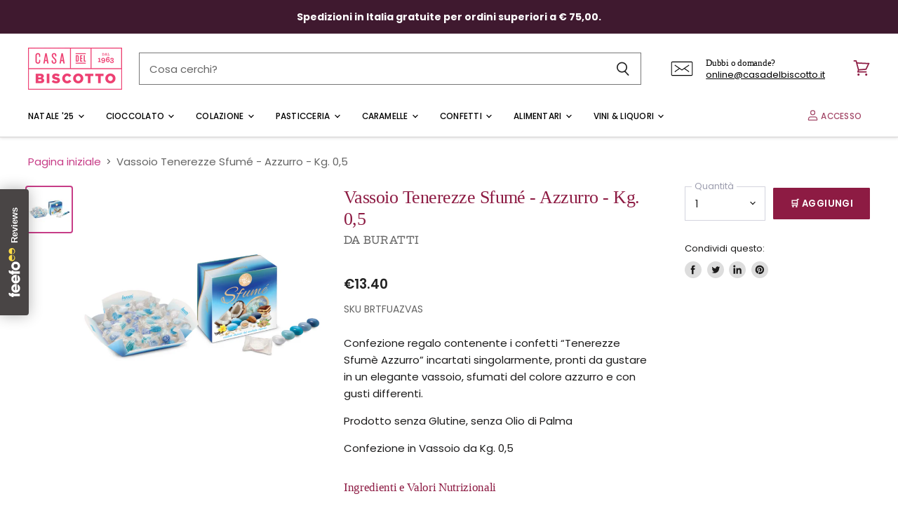

--- FILE ---
content_type: text/html; charset=utf-8
request_url: https://casadelbiscotto.it/collections/all/products/confetti-buratti-vassoio-tenerezze-sfume-blu-kg-0-5?view=_recently-viewed
body_size: 2297
content:
















  

  
  
  
  
  
  
  
  











<li
  class="productgrid--item  imagestyle--medium        product-recently-viewed-card  show-actions--mobile"
  data-product-item
  
    data-recently-viewed-card
  
>
  

  
  

<script type="application/json" data-product-data>
    {"id":6540304023618,"title":"Vassoio Tenerezze Sfumé - Azzurro - Kg. 0,5","handle":"confetti-buratti-vassoio-tenerezze-sfume-blu-kg-0-5","description":"\u003cp\u003e\u003cspan\u003eConfezione regalo contenente i confetti “Tenerezze Sfumè Azzurro” incartati singolarmente, pronti da gustare in un elegante vassoio, sfumati del colore azzurro e con gusti differenti.\u003c\/span\u003e\u003c\/p\u003e\n\u003cp\u003eProdotto senza Glutine, senza Olio di Palma\u003c\/p\u003e\n\u003cp\u003eConfezione in Vassoio da Kg. 0,5\u003c\/p\u003e\n\u003ch5\u003eIngredienti e Valori Nutrizionali\u003c\/h5\u003e\n\u003cp\u003e\u003ca href=\"http:\/\/www.casadelbiscotto.com\/prodotti\/BRTFUAZVAS.pdf\"\u003eScarica la Scheda Prodotto\u003c\/a\u003e\u003c\/p\u003e","published_at":"2021-03-06T04:07:55+01:00","created_at":"2021-03-06T04:07:55+01:00","vendor":"Buratti","type":"Confetti","tags":["Colore_Azzurro","Gusto_Assortiti","Marca_Buratti","Omnibus: Not on sale","Ricorrenza_Battesimo","Ricorrenza_Comunione","Ricorrenza_Cresima","Tipo_In Vassoio","Tipo_Tenerezze Sfumate"],"price":1340,"price_min":1340,"price_max":1340,"available":true,"price_varies":false,"compare_at_price":null,"compare_at_price_min":0,"compare_at_price_max":0,"compare_at_price_varies":false,"variants":[{"id":39256177770562,"title":"Default Title","option1":"Default Title","option2":null,"option3":null,"sku":"BRTFUAZVAS","requires_shipping":true,"taxable":true,"featured_image":null,"available":true,"name":"Vassoio Tenerezze Sfumé - Azzurro - Kg. 0,5","public_title":null,"options":["Default Title"],"price":1340,"weight":600,"compare_at_price":null,"inventory_quantity":108,"inventory_management":null,"inventory_policy":"deny","barcode":"8013936007496","requires_selling_plan":false,"selling_plan_allocations":[]}],"images":["\/\/casadelbiscotto.it\/cdn\/shop\/files\/BRTFUAZVAS_1dedea0c-fddf-469e-9f88-01480347f710.png?v=1721586064"],"featured_image":"\/\/casadelbiscotto.it\/cdn\/shop\/files\/BRTFUAZVAS_1dedea0c-fddf-469e-9f88-01480347f710.png?v=1721586064","options":["Title"],"media":[{"alt":"Buratti Vassoio Tenerezze Sfumé - Azzurro - Kg. 0,5  - Dolcar S.A.S.","id":48877616005462,"position":1,"preview_image":{"aspect_ratio":1.0,"height":864,"width":864,"src":"\/\/casadelbiscotto.it\/cdn\/shop\/files\/BRTFUAZVAS_1dedea0c-fddf-469e-9f88-01480347f710.png?v=1721586064"},"aspect_ratio":1.0,"height":864,"media_type":"image","src":"\/\/casadelbiscotto.it\/cdn\/shop\/files\/BRTFUAZVAS_1dedea0c-fddf-469e-9f88-01480347f710.png?v=1721586064","width":864}],"requires_selling_plan":false,"selling_plan_groups":[],"content":"\u003cp\u003e\u003cspan\u003eConfezione regalo contenente i confetti “Tenerezze Sfumè Azzurro” incartati singolarmente, pronti da gustare in un elegante vassoio, sfumati del colore azzurro e con gusti differenti.\u003c\/span\u003e\u003c\/p\u003e\n\u003cp\u003eProdotto senza Glutine, senza Olio di Palma\u003c\/p\u003e\n\u003cp\u003eConfezione in Vassoio da Kg. 0,5\u003c\/p\u003e\n\u003ch5\u003eIngredienti e Valori Nutrizionali\u003c\/h5\u003e\n\u003cp\u003e\u003ca href=\"http:\/\/www.casadelbiscotto.com\/prodotti\/BRTFUAZVAS.pdf\"\u003eScarica la Scheda Prodotto\u003c\/a\u003e\u003c\/p\u003e"}
  </script>

  <article class="productitem" data-product-item-content>
    <div class="product-recently-viewed-card-time" data-product-handle="confetti-buratti-vassoio-tenerezze-sfume-blu-kg-0-5">
      <button
        class="product-recently-viewed-card-remove"
        aria-label="close"
        data-remove-recently-viewed
      >
        
                                                                                  <svg class="icon-remove "    aria-hidden="true"    focusable="false"    role="presentation"    xmlns="http://www.w3.org/2000/svg" width="10" height="10" viewBox="0 0 10 10" fill="none">          <title>Rimuovi icona</title>        <path fill-rule="evenodd" clip-rule="evenodd" d="M4.11611 5.00001L0.327286 8.78884L1.21117 9.67272L5 5.88389L8.78883 9.67272L9.67271 8.78884L5.88388 5.00001L9.67271 1.21118L8.78882 0.327301L5 4.11613L1.21117 0.327301L0.327286 1.21118L4.11611 5.00001Z" fill="currentColor"/>    </svg>                                

      </button>
    </div>
    <a
      class="productitem--image-link"
      href="/products/confetti-buratti-vassoio-tenerezze-sfume-blu-kg-0-5"
      tabindex="-1"
      data-product-page-link
    >
      <figure class="productitem--image" data-product-item-image>
        
          
          

  
    <noscript data-rimg-noscript>
      <img
        
          src="//casadelbiscotto.it/cdn/shop/files/BRTFUAZVAS_1dedea0c-fddf-469e-9f88-01480347f710_384x384.png?v=1721586064"
        

        alt="Buratti Vassoio Tenerezze Sfumé - Azzurro - Kg. 0,5  - Dolcar S.A.S."
        data-rimg="noscript"
        srcset="//casadelbiscotto.it/cdn/shop/files/BRTFUAZVAS_1dedea0c-fddf-469e-9f88-01480347f710_384x384.png?v=1721586064 1x, //casadelbiscotto.it/cdn/shop/files/BRTFUAZVAS_1dedea0c-fddf-469e-9f88-01480347f710_768x768.png?v=1721586064 2x, //casadelbiscotto.it/cdn/shop/files/BRTFUAZVAS_1dedea0c-fddf-469e-9f88-01480347f710_864x864.png?v=1721586064 2.25x"
        class="productitem--image-primary"
        
        
      >
    </noscript>
  

  <img
    
      
      src="//casadelbiscotto.it/cdn/shop/files/BRTFUAZVAS_1dedea0c-fddf-469e-9f88-01480347f710_384x384.png?v=1721586064"
      
    
    alt="Buratti Vassoio Tenerezze Sfumé - Azzurro - Kg. 0,5  - Dolcar S.A.S."

    
      data-rimg="lazy"
      data-rimg-scale="1"
      data-rimg-template="//casadelbiscotto.it/cdn/shop/files/BRTFUAZVAS_1dedea0c-fddf-469e-9f88-01480347f710_{size}.png?v=1721586064"
      data-rimg-max="864x864"
      data-rimg-crop="false"
      
      srcset="data:image/svg+xml;utf8,<svg%20xmlns='http://www.w3.org/2000/svg'%20width='384'%20height='384'></svg>"
    

    class="productitem--image-primary"
    
    
  >



  <div data-rimg-canvas></div>


        

        

<span class="productitem--badge badge--sale"
    data-badge-sales
    style="display: none;"
  >
    
      Risparmia il <span data-price-percent-saved>Liquid error (snippets/product-badge line 32): Computation results in '-Infinity'</span>%
    
  </span>
      </figure>
    </a><div class="productitem--info">
      
        
      

      

      
        <span class="productitem--vendor">
          Buratti
        </span>
      

      <h2 class="productitem--title">
        <a href="/products/confetti-buratti-vassoio-tenerezze-sfume-blu-kg-0-5" data-product-page-link>
          Vassoio Tenerezze Sfumé - Azzurro - Kg. 0,5
        </a>
      </h2>

      
        
<div class="productitem--price ">
  <div
    class="price--compare-at "
    data-price-compare-at
  >
      <span class="money"></span>
    
  </div>

  <div class="price--main" data-price>
      
      <span class="money">
        €13.40
      </span>
    
  </div>

  
<div
    class="
      product__unit-price
      hidden
    "
    data-unit-price
  >
    <span class="product__total-quantity" data-total-quantity></span> | <span class="product__unit-price-amount money" data-unit-price-amount></span> / <span class="product__unit-price-measure" data-unit-price-measure>    </span>
  </div></div>


      

      

      
        <div class="productitem--ratings">
          <span class="shopify-product-reviews-badge" data-id="6540304023618">
            <span class="spr-badge">
              <span class="spr-starrating spr-badge-starrating">
                <i class="spr-icon spr-icon-star-empty"></i>
                <i class="spr-icon spr-icon-star-empty"></i>
                <i class="spr-icon spr-icon-star-empty"></i>
                <i class="spr-icon spr-icon-star-empty"></i>
                <i class="spr-icon spr-icon-star-empty"></i>
              </span>
            </span>
          </span>
        </div>
      

      

      
        <div class="productitem--description">
          <p>Confezione regalo contenente i confetti “Tenerezze Sfumè Azzurro” incartati singolarmente, pronti da gustare in un elegante vassoio, sfumati del co...</p>

          
            <a
              href="/products/confetti-buratti-vassoio-tenerezze-sfume-blu-kg-0-5"
              class="productitem--link"
              data-product-page-link
            >
              Visualizza tutti i dettagli
            </a>
          
        </div>
      
    </div>

    
  </article>

  
</li>

